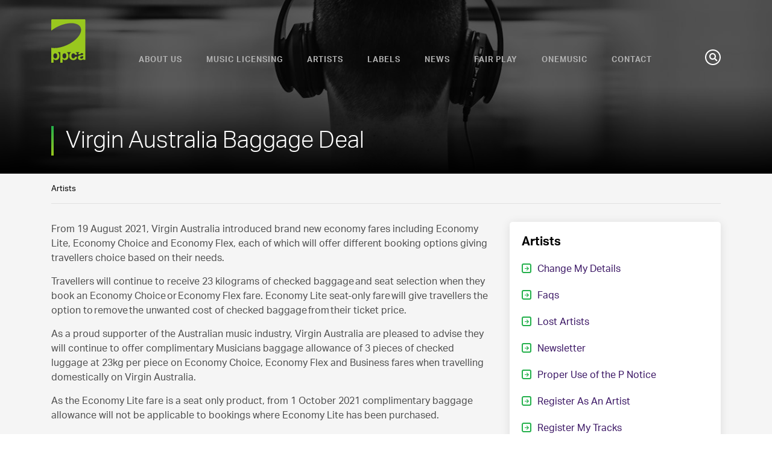

--- FILE ---
content_type: text/html; charset=utf-8
request_url: https://www.ppca.com.au/artists/virgin-australia-baggage-deal
body_size: 6761
content:
<!DOCTYPE html>
<html lang="en">
<head>
	<meta charset="utf-8"/>
	<meta name="viewport" content="width=device-width, initial-scale=1.0"/>
	<meta name="format-detection" content="telephone=no">
	<title>Virgin Australia Baggage Deal | PPCA</title>
	<meta name="description" content="Virgin Australia Baggage Deal"/>
	<meta property="og:title" content="Virgin Australia Baggage Deal | PPCA"/>
	<meta property="og:description" content="Virgin Australia Baggage Deal"/>
	<meta property="og:type" content="website"/>
	<meta property="og:url" content="https://www.ppca.com.au//artists/virgin-australia-baggage-deal"/>
	<meta property="og:image" content="https://www.ppca.com.au/img/social.jpg"/>
	
	
		<link rel="stylesheet" href="/css/styles.min.css?v=nmkrB7gl6fjI1wrpyC6_AuhKb-REnX-8xHHxX-5nsmg">
	
	<link rel="stylesheet" href="/lib/datepicker/css/datepicker.min.css?v=N6j2rzNk9osAcPtO8v7Spj1SnvPurNnxmkhPojQzauo" />
	<link rel="stylesheet" href="/lib/fontawesome/css/all.min.css?v=wiz7ZSCn_btzhjKDQBms9Hx4sSeUYsDrTLg7roPstac">
	<link rel="stylesheet" href="/lib/fontawesome/css/brands.min.css?v=Mh5evqB307O-A_WwIYzqsiWc9ukwNaqGROeXCgVP1oc">
	<link rel="stylesheet" href="https://use.typekit.net/gvk3zhb.css">
	
		<script>(function(w,d,s,l,i){w[l]=w[l]||[];w[l].push({'gtm.start':
					new Date().getTime(),event:'gtm.js'});var f=d.getElementsByTagName(s)[0],
				j=d.createElement(s),dl=l!='dataLayer'?'&l='+l:'';j.async=true;j.src=
				'https://www.googletagmanager.com/gtm.js?id='+i+dl;f.parentNode.insertBefore(j,f);
			})(window,document,'script','dataLayer','GTM-MJP6LM6');</script>
	
	

</head>
<body class="body">


	<noscript>
		<iframe src="https://www.googletagmanager.com/ns.html?id=GTM-MJP6LM6" height="0" width="0"
		        style="display:none;visibility:hidden"></iframe>
	</noscript>


<div class="loading">
	<span class="loading__icon"></span>
</div>

<div class="modal" tabindex="0">
	<div class="modal__container">
		<button class="modal__close" type="button">
			<i class="modal__icon fas fa-times"></i>
		</button>
		<p class="modal__description"></p>
	</div>
</div>

<header class="header">
	<div class="header__container">
		<button class="header__toggle header__toggle--drawer" type="button">
			<i class="header__icon header__icon--open fas fa-bars"></i>
			<i class="header__icon header__icon--close fas fa-times"></i>
			<span class="header__clipped">Toggle Mobile Navigation</span>
		</button>
		<a class="header__logo" href="/">
			<svg class="header__svg" xmlns="http://www.w3.org/2000/svg" viewBox="0 0 57 72">
				<path class="header__path"
				      d="M0 72h3.648v-6.324h.048c.91 1.292 2.405 2.044 3.984 2.004 3.882 0 5.838-3.318 5.838-6.864 0-2.652-.93-5.106-2.922-6.33h4.482V72h3.654v-6.324h.048c.918 1.302 2.428 2.055 4.02 2.004 3.882 0 5.832-3.318 5.832-6.864 0-2.652-.924-5.106-2.922-6.33h7.38c-2.154 1.2-3.336 3.522-3.336 6.384 0 3.984 2.7 6.81 6.708 6.81 3.498 0 5.94-1.926 6.402-5.448h-3.522c-.228 1.62-1.2 2.7-2.904 2.7-2.286 0-3-2.292-3-4.2 0-1.908.762-4.332 3.078-4.332.663-.058 1.321.152 1.829.582.507.43.82 1.047.871 1.71h3.6c-.086-1.79-1.13-3.395-2.73-4.2h6.792c-1.382.676-2.274 2.063-2.316 3.6h3.648c.132-1.44 1.032-2.004 2.4-2.004 1.284 0 2.364.228 2.364 1.8s-2.082 1.416-4.314 1.746c-2.232.33-4.53 1.032-4.53 4.038 0 2.724 2.004 3.984 4.53 3.984 1.651.08 3.264-.514 4.47-1.644v1.284h3.456V1.542c-.003-.408-.16-.8-.438-1.098-.287-.286-.675-.445-1.08-.444H1.536C1.131.01.746.173.456.456.158.735-.008 1.128 0 1.536v17.328c3.683-2.942 7.713-5.42 12-7.38 16.278-7.488 32.682-6.6 36.642 2.004 3.96 8.604-6.012 21.636-22.29 29.112C16.752 47.016 7.11 48.516 0 47.244V72zm6.702-7.068c-2.364 0-3.186-2.058-3.186-4.2 0-2.142.774-4.332 3.162-4.332s3.186 2.19 3.186 4.296c0 2.106-.768 4.236-3.162 4.236zm15.09 0c-2.364 0-3.186-2.058-3.186-4.2 0-2.142.768-4.332 3.162-4.332s3.186 2.19 3.186 4.296c0 2.106-.774 4.236-3.162 4.236zm31.2-2.754c0 .798-.102 3.06-2.958 3.06-1.2 0-2.232-.33-2.232-1.698 0-1.368 1.026-1.722 2.16-1.95 1.134-.228 2.4-.234 3-.774l.03 1.362z"/>
			</svg>
			<span class="header__clipped">PPCA</span>
		</a>
		<nav class="header__nav">
			<ul class="header__list">
				<li class="header__item">
					<a class="header__link" href="/about-us/">About Us</a>
				</li>
				<li class="header__item">
					<a class="header__link" href="/music-licensing/">Music Licensing</a>
				</li>
				<li class="header__item">
					<a class="header__link" href="/artists/">Artists</a>
				</li>
				<li class="header__item">
					<a class="header__link" href="/labels/">Labels</a>
				</li>
				<li class="header__item">
					<a class="header__link" href="/news/">News</a>
				</li>
				<li class="header__item">
					<a class="header__link" href="/radiofairplay">Fair Play</a>
				</li>
				<li class="header__item">
					<a class="header__link" href="/music-licensing/public-performance-licence-from-onemusic">OneMusic</a>
				</li>
				<li class="header__item">
					<a class="header__link" href="/contact-us">Contact</a>
				</li>
			</ul>
		</nav>
		<button class="header__toggle header__toggle--search" type="button">
			<i class="header__icon header__icon--open fas fa-search"></i>
			<i class="header__icon header__icon--close fas fa-times"></i>
			<span class="header__clipped">Search</span>
		</button>
	</div>
</header>

<nav class="drawer">
	<ul class="drawer__list">
		<li class="drawer__item">
			<a class="drawer__link" href="/music-licensing/">Music Licensing</a>
		</li>
		<li class="drawer__item">
			<a class="drawer__link" href="/artists/">Artists</a>
		</li>
		<li class="drawer__item">
			<a class="drawer__link" href="/labels/">Labels</a>
		</li>
		<li class="drawer__item">
			<a class="drawer__link" href="/news/">News</a>
		</li>
		<li class="drawer__item">
			<a class="drawer__link" href="/radiofairplay">Fair Play</a>
		</li>
		<li class="drawer__item">
			<a class="drawer__link" href="https://onemusic.com.au/" target="_blank">One Music</a>
		</li>
		<li class="drawer__item">
			<a class="drawer__link" href="/contact-us">Contact</a>
		</li>
	</ul>
</nav>

<div class="search">
	<div class="search__container">
		<form class="search__form" action="/search">
			<button class="search__button" type="submit">
				<i class="search__icon fas fa-search"></i>
			</button>
			<input class="search__input" type="search" name="q" placeholder="Search PPCA" autocomplete="off" required/>
		</form>
	</div>
</div>

<span class="scrim"></span>

<main class="main">
	


<div class="hero">
	<div class="hero__foreground">
		<div class="hero__container hero__container--small">
			<div class="hero__wrapper">
				<div class="hero__heading hero__heading--highlighted">
					<h1 class="hero__title">Virgin Australia Baggage Deal</h1>
				</div>
			</div>
		</div>
	</div>
	<img class="hero__background" src="https://aria.imgix.net/headers/headphones.jpg?w=1920&amp;h=580" srcset="https://aria.imgix.net/headers/headphones.jpg?w=1920&amp;h=580 1920w, https://aria.imgix.net/headers/headphones.jpg?w=1360&amp;h=580 1360w, https://aria.imgix.net/headers/headphones.jpg?w=1024&amp;h=580 1024w, https://aria.imgix.net/headers/headphones.jpg?w=640&amp;h=580 640w" />
</div>


	<div class="breadcrumbs">
		<ul class="breadcrumbs__list">
				<li class="breadcrumbs__item">
					<a class="breadcrumbs__link" href="/artists/">Artists</a>
				</li>
		</ul>
	</div>


	<div class="frame">
		<div class="frame__content">
			<div class="wysiwyg">
				<p>From 19 August 2021, Virgin Australia introduced brand new economy fares including Economy Lite, Economy Choice and Economy Flex, each of which will offer different booking options giving travellers choice based on their needs.</p>
<p>Travellers will continue to receive 23 kilograms of checked baggage and seat selection when they book an Economy Choice or Economy Flex fare. Economy Lite seat-only fare will give travellers the option to remove the unwanted cost of checked baggage from their ticket price.</p>
<p>As a proud supporter of the Australian music industry, Virgin Australia are pleased to advise they will continue to offer complimentary Musicians baggage allowance of 3 pieces of checked luggage at 23kg per piece on Economy Choice, Economy Flex and Business fares when travelling domestically on Virgin Australia.</p>
<p>As the Economy Lite fare is a seat only product, from 1 October 2021 complimentary baggage allowance will not be applicable to bookings where Economy Lite has been purchased.</p>
<p><strong>ELIGIBILITY</strong></p>
<p>To be eligible for Virgin Australia’s music industry baggage allowance, musicians must be financial or bona fide members of one of the following Australian Music Industry bodies:</p>
<ul>
<li>Australian Recording Industry Association (ARIA)</li>
<li>Music Council of Australia (MCA)</li>
<li>Association of Artist Managers (AAM)</li>
<li>Australian Independent Record Labels Association (AIR)</li>
<li>The Australasian Performing Right Association (APRA)</li>
<li>The Australasian Mechanical Copyright Owners Society (AMCOS)</li>
<li>Live Performance Australia (LPA)</li>
<li>Musicians Union of Australia (MUA)</li>
<li>MEAA Symphony Orchestra Musicians Association (SOMA)</li>
<li>Australian Freelance Musicians Alliance (AFMA)</li>
<li>Country Music Association of Australia (CMA)</li>
<li>Australian Folk Alliance (AFA)</li>
<li>Australian Chamber Orchestra (ACO)</li>
<li>AMIN’s member organisations: Queensland Music Network, Music Tasmania; Music NSW, Music NT, Music Victoria, MusicSA, MusicACT and The Western Australian Music Industry Association</li>
<li>Phonographic Performance Company of Australia Limited (PPCA)</li>
</ul>
<p><strong>HOW TO BOOK</strong></p>
<p>Once you have booked a domestic flight with Virgin Australia, note your booking reference number.</p>
<ol>
<li>Email <a href="mailto:music@virginaustralia.com">music@virginaustralia.com</a> with your booking reference number and Music Association Membership number. Please note this must be done at least 2 business days prior to travel.</li>
<li>To make a group booking of 10 or more guests, please contact Group Sales on 13 67 00 or email <a href="mailto:groupsales@virginaustralia.com">groupsales@virginaustralia.com</a></li>
</ol>
<p>Virgin Australia encourages eligible members to book flights via their music industry travel specialist.</p>
<p>In the event that booking via your music industry travel specialist is not an option, bookings can be made via <a href="http://www.virginaustralia.com" target="_blank">www.virginaustralia.com</a></p>
			</div>
			
			<div class="actions">
	<ul class="actions__list">
		<li class="actions__item">
			<button class="actions__button actions__button--print" type="button">
				<i class="actions__icon fas fa-print"></i>
				<span class="actions__text">Print</span>
			</button>
		</li>
		<li class="actions__item">
			<button class="actions__button actions__button--share" type="button">
				<i class="actions__icon fas fa-share-square"></i>
				<span class="actions__text">Share</span>
			</button>
		</li>
	</ul>
</div>
		</div>
			<div class="frame__navigation">
				<div class="frame__panel">
					<h2 class="frame__heading">Artists</h2>
					<ul class="frame__list">
							<li class="frame__item">
								<a class="frame__link" href="/change-my-details">
									<span class="frame__arrow">
										<i class="frame__icon fas fa-arrow-right"></i>
									</span>
									<span class="frame__text">Change My Details</span>
								</a>
							</li>
							<li class="frame__item">
								<a class="frame__link" href="/artists/faqs">
									<span class="frame__arrow">
										<i class="frame__icon fas fa-arrow-right"></i>
									</span>
									<span class="frame__text">Faqs</span>
								</a>
							</li>
							<li class="frame__item">
								<a class="frame__link" href="/artists/lost-artists">
									<span class="frame__arrow">
										<i class="frame__icon fas fa-arrow-right"></i>
									</span>
									<span class="frame__text">Lost Artists</span>
								</a>
							</li>
							<li class="frame__item">
								<a class="frame__link" href="/newsletters">
									<span class="frame__arrow">
										<i class="frame__icon fas fa-arrow-right"></i>
									</span>
									<span class="frame__text">Newsletter</span>
								</a>
							</li>
							<li class="frame__item">
								<a class="frame__link" href="/artists/proper-use-of-the-p-notice">
									<span class="frame__arrow">
										<i class="frame__icon fas fa-arrow-right"></i>
									</span>
									<span class="frame__text">Proper Use of the P Notice</span>
								</a>
							</li>
							<li class="frame__item">
								<a class="frame__link" href="/artist-registration-information">
									<span class="frame__arrow">
										<i class="frame__icon fas fa-arrow-right"></i>
									</span>
									<span class="frame__text">Register As An Artist</span>
								</a>
							</li>
							<li class="frame__item">
								<a class="frame__link" href="/register-my-tracks">
									<span class="frame__arrow">
										<i class="frame__icon fas fa-arrow-right"></i>
									</span>
									<span class="frame__text">Register My Tracks</span>
								</a>
							</li>
							<li class="frame__item">
								<a class="frame__link" href="/artists/virgin-australia-baggage-deal">
									<span class="frame__arrow">
										<i class="frame__icon fas fa-arrow-right"></i>
									</span>
									<span class="frame__text">Virgin Australia Baggage Deal</span>
								</a>
							</li>
					</ul>
				</div>
			</div>
	</div>

<div class="enquiry">
	<div class="enquiry__container">
		<div class="wysiwyg wysiwyg--light">
			<h2>Did you find what you needed?</h2>
			<p>If you did not find the information you needed please <a href="/contact-us">send an enquiry</a> so we can help you.</p>
		</div>
	</div>
</div>
</main>

<footer class="footer">
	<div class="footer__container">
		<div class="footer__columns">
			<div class="footer__column">
				<h3 class="footer__heading">Services</h3>
				<ul class="footer__list">
					<li class="footer__item">
						<a class="footer__link" href="/music-licensing/">Music Licensing</a>
					</li>
					<li class="footer__item">
						<a class="footer__link" href="/music-licensing/public-performance-licence-from-onemusic">OneMusic</a>
					</li>
					<li class="footer__item">
						<a class="footer__link" href="/artists/">Artist Registration</a>
					</li>
					<li class="footer__item">
						<a class="footer__link" href="/labels/">Label Registration</a>
					</li>
				</ul>
			</div>
			<div class="footer__column">
				<h3 class="footer__heading">PPCA</h3>
				<ul class="footer__list">
					<li class="footer__item">
						<a class="footer__link" href="/about-us/">About Us</a>
					</li>
					<li class="footer__item">
						<a class="footer__link" href="/code-of-conduct">Copyright Collecting Societies Code of
							Conduct</a>
					</li>
					<li class="footer__item">
						<a class="footer__link" href="/about-us/music-initiatives">Initiatives</a>
					</li>
					<li class="footer__item">
						<a class="footer__link" href="/about-us/reports">Reports</a>
					</li>
				</ul>
			</div>
			<div class="footer__column">
				<h3 class="footer__heading">Contact Us</h3>
				<ul class="footer__list">
					<li class="footer__item">
						<a class="footer__link" href="/contact-us">Send an enquiry</a>
					</li>
					<li class="footer__item">
						<span class="footer__text">Phone</span> <a class="footer__link" href="tel:+61 2 8569 1100">+61 2
							8569 1100</a>
					</li>
				</ul>
				<ul class="footer__buttons">
					<li class="footer__element">
						<a class="footer__button" href="https://www.facebook.com/ppca.official/">
							<i class="footer__icon fab fa-facebook-f">
								<span class="footer__clipped">Facebook</span>
							</i>
						</a>
					</li>
					<li class="footer__element">
						<a class="footer__button" href="https://twitter.com/ppca">
							<i class="footer__icon fa-brands fa-x-twitter">
								<span class="footer__clipped">Twitter</span>
							</i>
						</a>
					</li>
					<li class="footer__element">
						<a class="footer__button" href="https://www.instagram.com/ppca.official/">
							<i class="footer__icon fa-brands fa-instagram">
								<span class="footer__clipped">Instagram</span>
							</i>
						</a>
					</li>
					<li class="footer__element">
						<a class="footer__button" href="https://au.linkedin.com/company/ppca">
							<i class="footer__icon fa-brands fa-linkedin">
								<span class="footer__clipped">Linked In</span>
							</i>
						</a>
					</li>
				</ul>
			</div>
		</div>
	</div>
	<div class="footer__row" style="background-color: #222222;">
		<div class="footer__wrapper">
			<div class="footer__copyright"><em>We acknowledge First Nations people as the Traditional Owners
					and sovereign custodians of the lands on which we work and live. We recognise their continuing
					connection to Country and their respective nations across this continent and pay our respects
					to their Elders past and present. We also celebrate the unique and inspiring creativity and
					songlines of the world’s oldest living culture and give thanks for the immeasurable influence First
					Nations people continue to have over the music and art we all enjoy.</em></div>
		</div>
	</div>
	<div class="footer__row">
		<div class="footer__wrapper">
			<div class="footer__copyright">Copyright &copy; 2026 Phonographic Performance Company of
				Australia Ltd<br>ACN 000 680 704&ensp;|&ensp;ABN 43 000 680 704
			</div>
			<div class="footer__policies"><a class="footer__terms" href="/code-of-conduct">Code of Conduct</a>&ensp;|&ensp;<a
					class="footer__terms"
					href="https://content.ppca.com.au/documents/PPCA%20Complaints%20%20Disputes%20Policy%20-%20November%202018.pdf"
					target="_blank" download="true">Complaints</a>&ensp;|&ensp;<a class="footer__terms"
			                                                                      href="/terms-of-use">Terms of Use</a>&ensp;|&ensp;<a
					class="footer__terms" href="/privacy-policy">Privacy Policy</a>&ensp;|&ensp;<a
					class="footer__terms" href="https://www.chook.com.au" target="_blank">Site by Chook</a></div>
		</div>
	</div>
</footer>

<script src="https://cdnjs.cloudflare.com/ajax/libs/jquery/3.5.1/jquery.min.js" integrity="sha512-bLT0Qm9VnAYZDflyKcBaQ2gg0hSYNQrJ8RilYldYQ1FxQYoCLtUjuuRuZo+fjqhx/qtq/1itJ0C2ejDxltZVFg==" crossorigin="anonymous"></script>
<script>(window.jQuery||document.write("\u003Cscript src=\u0022/lib/jquery/jquery.min.js\u0022 crossorigin=\u0022anonymous\u0022\u003E\u003C/script\u003E"));</script>
<script src="/lib/jquery-validate/jquery.validate.min.js?v=-BEKmIvQ6IsL8sHcvidtDrNOdZO3C9LtFPtF2H0dOHI"></script>
<script src="/lib/jquery-validate/additional-methods.min.js?v=dppmU3M7PmToUPE0IZQEFK-v6GJaz5YzVOZN-uxRiDw"></script>
<script src="/lib/datepicker/js/datepicker.min.js?v=MvjVHmyzC93CDLIEY5T-hoS659vsnR0nw9q9-CMJDWE"></script>
<script src="/lib/cleave/cleave.min.js?v=frGUwmSN4CLLjyk5m59ECdXsDMUxTW5O6hdceNHVCJo"></script>
<script src="/lib/node-uuid/uuid.min.js?v=51Imy1UTqTvyad_YnxAaDGEEBYZzVgUqS-qSFttPUhs"></script>

<script>
	window.ppca = {
		root: '/'
	};
</script>



	<script src="/js/scripts.min.js?v=YR32BPIaX8ggXPnFZqUdaRfsv80Q0f2Tj05r5u1tgos"></script>


<script>
	$(function () {
		window.ppca.hero();
		window.ppca.header();
		window.ppca.search();
		window.ppca.actions();
		window.ppca.modal();
	});
</script>



</body>
</html>

--- FILE ---
content_type: text/css
request_url: https://www.ppca.com.au/css/styles.min.css?v=nmkrB7gl6fjI1wrpyC6_AuhKb-REnX-8xHHxX-5nsmg
body_size: 38945
content:
.body{margin:0}.loading{position:fixed;top:0;left:0;display:none;align-items:center;justify-content:center;width:100%;height:100%;background:rgba(0,0,0,.8);z-index:5}.loading.is-active{display:flex}.loading__icon{display:inline-block;width:80px;height:80px}.loading__icon:after{content:'';display:block;width:64px;height:64px;margin:8px;border-radius:50%;border:6px solid #fff;border-color:#fff transparent #fff transparent;-webkit-animation:loading__icon 1.2s linear infinite;animation:loading__icon 1.2s linear infinite}@-webkit-keyframes loading__icon{0%{transform:rotate(0)}100%{transform:rotate(360deg)}}@keyframes loading__icon{0%{transform:rotate(0)}100%{transform:rotate(360deg)}}.modal{position:fixed;top:0;left:0;display:none;align-items:center;justify-content:center;width:100%;height:100%;box-sizing:border-box;background:rgba(0,0,0,.8);z-index:5}@media (min-width:768px){.modal{padding:40px}}@media (max-width:767px){.modal{padding:20px}}.modal.is-active{display:flex}.modal__container{position:relative;flex-grow:1;max-width:1110px;margin-left:auto;margin-right:auto;cursor:default;background:#fff}@media (min-width:768px){.modal__container{padding:40px}}@media (max-width:767px){.modal__container{padding:20px}}.modal__description{margin-top:0;margin-bottom:0;font-family:aktiv-grotesk;line-height:1.5;color:#4d4d4d}@media (max-width:767px){.modal__description{font-size:14px}}.modal__link{color:#99c81e;text-decoration:none;transition:color .2s}@media not all and (hover:none),(-ms-high-contrast:none){.modal__link:hover{color:#000}}.modal__close{position:absolute;bottom:100%;margin-bottom:10px;padding:0;border:none;cursor:pointer;background:0 0}@media (min-width:768px){.modal__close{left:100%;margin-left:10px}}@media (max-width:767px){.modal__close{right:0}}@media not all and (hover:none),(-ms-high-contrast:none){.modal__close:hover .modal__icon{color:#fff}}.modal__icon{font-size:20px;color:#99c81e;transition:color .2s}.header{position:absolute;top:0;left:0;width:100%;z-index:4}.header__container{display:flex;justify-content:space-between;max-width:1110px;margin-left:auto;margin-right:auto;padding-left:20px;padding-right:20px}@media (min-width:1024px){.header__container{align-items:flex-end;padding-top:32px;padding-bottom:32px}}@media (max-width:1023px){.header__container{align-items:center;padding-top:16px;padding-bottom:16px}}.header__toggle{position:relative;width:26px;height:26px;padding:0;border:2px solid #fff;border-radius:50%;cursor:pointer;background:0 0;transition:border-color .2s}@media not all and (hover:none),(-ms-high-contrast:none){.header__toggle:hover{border-color:#99c81e}.header__toggle:hover .header__icon{color:#99c81e}}.header__toggle.is-active .header__icon--open{opacity:0}.header__toggle.is-active .header__icon--close{opacity:1}@media (min-width:1024px){.header__toggle.header__toggle--drawer{display:none}}.header__icon{position:absolute;top:50%;left:50%;color:#fff;transform:translateX(-50%) translateY(-50%);transition:color .2s,opacity .2s}.header__icon.header__icon--close{opacity:0}.header__clipped{position:absolute;width:1px;height:1px;margin:-1px;overflow:hidden;clip:rect(0 0 0 0)}.header__logo{transition:opacity .2s}@media not all and (hover:none),(-ms-high-contrast:none){.header__logo:hover{opacity:.8}}@media (min-width:1024px){.header__svg{width:57px;height:72px}}@media (max-width:1023px){.header__svg{width:38px;height:48px}}.header__path{fill:#99c81e}@media (max-width:1023px){.header__nav{display:none}}.header__list{display:flex;margin-top:0;margin-bottom:0;padding-left:0;list-style:none}.header__item{display:block;margin-left:20px;margin-right:20px}.header__link{font-family:aktiv-grotesk;font-weight:700;font-size:13px;text-transform:uppercase;letter-spacing:1px;text-decoration:none;color:#b3b3b3;transition:color .2s}@media not all and (hover:none),(-ms-high-contrast:none){.header__link:hover{color:#fff}}.drawer{position:absolute;top:84px;left:-100%;width:100%;text-align:center;opacity:0;visibility:hidden;transition:opacity .2s,left 0s ease .2s,visibility 0s ease .2s;z-index:3}@media (max-width:1023px){.drawer.is-active{left:0;opacity:1;visibility:visible;transition:opacity .2s,left 0s,visibility 0s}}.drawer__list{position:relative;margin-top:0;margin-bottom:0;padding-left:0;list-style:none;z-index:2}.drawer__item{display:block;margin-top:40px;margin-bottom:40px}.drawer__link{font-family:aktiv-grotesk;font-weight:700;text-transform:uppercase;text-decoration:none;letter-spacing:1px;color:#b3b3b3;transition:color .2s}@media not all and (hover:none),(-ms-high-contrast:none){.drawer__link:hover{color:#fff}}.search{position:absolute;left:-100%;width:100%;text-align:center;opacity:0;visibility:hidden;transition:opacity .2s,left 0s ease .2s,visibility 0s ease .2s;z-index:3}.search.is-active{left:0;opacity:1;visibility:visible;transition:opacity .2s,left 0s,visibility 0s}@media (min-width:1024px){.search{top:140px}}@media (max-width:1023px){.search{top:84px}}.search__container{position:relative;max-width:1110px;margin-left:auto;margin-right:auto;padding-left:20px;padding-right:20px;z-index:3}.search__form{position:relative}.search__button{position:absolute;top:0;left:0;padding:18px;border:none;cursor:pointer;background:0 0;z-index:2}@media not all and (hover:none),(-ms-high-contrast:none){.search__button:hover .search__icon{color:#23b04b}}.search__icon{display:block;font-size:18px;color:#99c81e;transition:color .2s}.search__input{position:relative;width:100%;height:54px;padding:18px 18px 18px 54px;border:1px solid #c4c4c4;box-sizing:border-box;border-radius:5px;outline:0;font-family:aktiv-grotesk;font-size:16px;background-color:#fff;transition:border-color .2s;z-index:1}.search__input::-moz-placeholder{color:#c4c4c4}.search__input:-ms-input-placeholder{color:#c4c4c4}.search__input::-ms-input-placeholder{color:#c4c4c4}.search__input::placeholder{color:#c4c4c4}.search__input.is-invalid{border-color:red}.scrim{position:fixed;top:0;left:-100%;width:100%;height:100%;background-color:rgba(0,0,0,.9);opacity:0;visibility:hidden;transition:opacity .2s,left 0s ease .2s,visibility 0s ease .2s;z-index:2}.scrim.is-active{left:0;opacity:1;visibility:visible;transition:opacity .2s,left 0s,visibility 0s}@media (max-width:1023px){.scrim.is-active-below-desktop{left:0;opacity:1;visibility:visible;transition:opacity .2s,left 0s,visibility 0s}}.main{position:relative;display:block;overflow:hidden;background-color:#f5f5f5;z-index:1}.hero{position:relative;overflow:hidden;background-color:#000;z-index:1}.hero:before{content:'';position:absolute;left:0;bottom:0;width:100%;height:50%;background:linear-gradient(to bottom,rgba(0,0,0,0),#000);z-index:2}.hero__foreground{position:relative;max-width:1110px;margin-left:auto;margin-right:auto;padding-left:20px;padding-right:20px;z-index:3}.hero__container{display:flex;align-items:flex-end;box-sizing:border-box}@media (min-width:1024px){.hero__container.hero__container--large{height:480px;padding-bottom:80px}}@media (max-width:1023px){.hero__container.hero__container--large{height:456px;padding-bottom:126px}}@media (min-width:1024px){.hero__container.hero__container--medium{height:384px;padding-bottom:80px}}@media (max-width:1023px){.hero__container.hero__container--medium{height:352px;padding-bottom:126px}}@media (min-width:1024px){.hero__container.hero__container--small{height:288px}}@media (max-width:1023px){.hero__container.hero__container--small{height:232px}}.hero__wrapper{width:100%}.hero__heading{position:relative;margin-bottom:30px}.hero__heading.hero__heading--centered{text-align:center}.hero__heading.hero__heading--highlighted{position:relative;padding-left:24px}.hero__heading.hero__heading--highlighted:before{content:'';position:absolute;top:0;left:0;width:4px;height:100%;background:linear-gradient(to bottom,#23b04b,#99c81e)}.hero__title{margin-top:0;margin-bottom:0;font-family:aktiv-grotesk;font-weight:300;color:#fff}@media (min-width:1024px){.hero__title{font-size:38px}}@media (max-width:1023px){.hero__title{font-size:20px}}.hero__byline{font-family:aktiv-grotesk;color:#99c81e}@media (max-width:1023px){.hero__byline{font-size:14px}}.hero__form{position:relative}@media (min-width:1024px){.hero__form{margin-top:40px;margin-bottom:60px}}@media (max-width:1023px){.hero__form{margin-bottom:40px}}.hero__button{position:absolute;top:0;left:0;padding:18px;border:none;cursor:pointer;background:0 0;z-index:2}@media not all and (hover:none),(-ms-high-contrast:none){.hero__button:hover .hero__icon{color:#23b04b}}.hero__icon{display:block;font-size:18px;color:#99c81e;transition:color .2s}.hero__input{position:relative;width:100%;height:54px;padding:18px 18px 18px 54px;border:1px solid rgba(196,196,196,.5);box-sizing:border-box;border-radius:5px;outline:0;font-family:aktiv-grotesk;font-size:16px;background-color:rgba(255,255,255,.2);transition:border-color .2s,background-color .2s;z-index:1}.hero__input::-moz-placeholder{color:#c4c4c4}.hero__input:-ms-input-placeholder{color:#c4c4c4}.hero__input::-ms-input-placeholder{color:#c4c4c4}.hero__input::placeholder{color:#c4c4c4}.hero__input.is-active{border-color:#c4c4c4;background-color:#fff}.hero__input.is-active.is-invalid{border-color:red}.hero__background{position:absolute;opacity:.4;z-index:1}.hero__background--object-fit{top:0;left:0;width:100%;height:100%;-o-object-fit:cover;object-fit:cover}.hero__background--centered{width:1920px;top:50%;left:50%;transform:translateX(-50%) translateY(-50%)}.sections{position:relative;max-width:1110px;margin-left:auto;margin-right:auto;padding-left:20px;padding-right:20px;z-index:2}@media (min-width:1024px){.sections{margin-top:-80px}}@media (max-width:1023px){.sections{margin-top:-126px}}.sections__list{margin-top:0;margin-bottom:0;padding-left:0;list-style:none}@media (min-width:1024px){.sections__list{display:flex;flex-wrap:wrap;box-shadow:0 8px 32px 0 rgba(0,0,0,.2)}}@media (max-width:1023px){.sections__list{box-shadow:0 2px 16px 0 rgba(0,0,0,.1)}}.sections__list:after{content:'';height:8px;border-radius:0 0 5px 5px;background:linear-gradient(to right,#4c4177,#377ba9)}@media (min-width:1024px){.sections__list:after{width:100%}}@media (max-width:1023px){.sections__list:after{display:block}}.sections__item{display:block;box-sizing:border-box;background-color:#fff}@media (min-width:1024px){.sections__item{width:33.33%;padding:26px 32px}}@media (max-width:1023px){.sections__item{display:flex;align-items:center;width:100%;padding:20px}}.sections__item:first-child{position:relative}@media (min-width:1024px){.sections__item:first-child{border-radius:5px 0 0 0}}@media (max-width:1023px){.sections__item:first-child{border-radius:5px 5px 0 0}}.sections__item:first-child:after{content:'';position:absolute;background-color:#e6e6e6}@media (min-width:1024px){.sections__item:first-child:after{top:20px;right:0;bottom:20px;width:1px}}@media (max-width:1023px){.sections__item:first-child:after{bottom:0;left:0;width:100%;height:1px}}.sections__item:last-child{position:relative}@media (min-width:1024px){.sections__item:last-child{border-radius:0 5px 0 0}}.sections__item:last-child:after{content:'';position:absolute;background-color:#e6e6e6}@media (min-width:1024px){.sections__item:last-child:after{top:20px;left:0;bottom:20px;width:1px}}@media (max-width:1023px){.sections__item:last-child:after{top:0;left:0;width:100%;height:1px}}@media (max-width:1023px){.sections__container{padding-right:20px}}.sections__heading{margin-top:0;margin-bottom:0;font-family:aktiv-grotesk;font-weight:300;line-height:1.25}@media (min-width:1024px){.sections__heading{font-size:24px}}@media (max-width:1023px){.sections__heading{font-size:20px}}.sections__link{color:#391463;text-decoration:none;transition:color .2s}@media not all and (hover:none),(-ms-high-contrast:none){.sections__link:hover{color:#99c81e}}.sections__description{display:block;margin-top:4px;font-family:aktiv-grotesk;text-transform:uppercase;line-height:1.5}@media (min-width:1024px){.sections__description{font-size:12px}}@media (max-width:1023px){.sections__description{font-size:10px}}.sections__arrow{display:flex;align-items:center;justify-content:center;width:22px;height:22px;border:2px solid #99c81e;border-radius:20%;text-decoration:none;transition:border-color .2s}@media (min-width:1024px){.sections__arrow{margin-top:30px}}@media (max-width:1023px){.sections__arrow{flex-shrink:0;margin-left:auto}}@media not all and (hover:none),(-ms-high-contrast:none){.sections__arrow:hover{border-color:#23b04b}.sections__arrow:hover .sections__icon{color:#23b04b}}.sections__icon{font-size:14px;color:#99c81e;transition:color .2s}.breadcrumbs{max-width:1110px;margin-left:auto;margin-right:auto;padding-left:20px;padding-right:20px}.breadcrumbs__list{display:flex;margin-top:0;margin-bottom:0;padding-top:15px;padding-left:0;padding-bottom:15px;border-bottom:1px solid #e0e0e0;list-style:none}.breadcrumbs__item{display:block}.breadcrumbs__item:nth-child(n+2):before{content:'/';margin-left:10px;margin-right:5px}.breadcrumbs__link{font-family:aktiv-grotesk;font-size:13px;text-decoration:none;color:#000;transition:color .2s}@media not all and (hover:none),(-ms-high-contrast:none){.breadcrumbs__link:hover{color:#99c81e}}.frame{max-width:1110px;margin-left:auto;margin-right:auto;padding:30px 20px 60px}@media (min-width:1024px){.frame{display:flex;align-items:flex-start}}@media (min-width:1024px){.frame__content{flex:1;padding-right:30px}}@media (min-width:1024px){.frame__navigation{width:350px}}@media (max-width:1023px){.frame__navigation{margin-top:60px}}.frame__panel{padding:20px;border-radius:5px;background-color:#fff;box-shadow:0 2px 16px 0 rgba(0,0,0,.1)}.frame__panel:nth-child(n+2){margin-top:30px}.frame__heading{margin-top:0;margin-bottom:0;font-family:aktiv-grotesk;font-weight:700;font-size:20px}.frame__paragraph{margin-top:20px;margin-bottom:0;font-family:aktiv-grotesk;color:#4d4d4d}.frame__email{font-family:aktiv-grotesk;color:#391463;transition:color .2s}@media not all and (hover:none),(-ms-high-contrast:none){.frame__email:hover{color:#99c81e}}.frame__list{margin-top:0;margin-bottom:0;padding-left:0;list-style:none}.frame__item{display:block;margin-top:20px;padding-left:26px}.frame__link{position:relative;text-decoration:none}@media not all and (hover:none),(-ms-high-contrast:none){.frame__link:hover .frame__arrow{border-color:#99c81e}.frame__link:hover .frame__icon{color:#99c81e}.frame__link:hover .frame__text{color:#99c81e}}.frame__arrow{position:absolute;top:0;left:-26px;display:flex;align-items:center;justify-content:center;width:12px;height:12px;border:2px solid #23b04b;border-radius:20%;transition:border-color .2s}.frame__icon{font-size:8px;color:#23b04b;transition:color .2s}.frame__text{font-family:aktiv-grotesk;color:#391463;transition:color .2s;line-height:1.5}.anchors{position:relative;margin-bottom:60px;padding-left:34px}.anchors:before{content:'';position:absolute;top:0;left:0;width:4px;height:100%;background:linear-gradient(to bottom,#23b04b,#99c81e)}.anchors__heading{margin-top:0;margin-bottom:0;font-family:aktiv-grotesk;font-weight:700;font-size:16px}.anchors__list{margin-top:0;margin-bottom:0;padding-left:0;list-style:none}.anchors__item{display:block;margin-top:15px}.anchors__link{font-family:aktiv-grotesk;text-decoration:none;color:#391463;transition:color .2s}@media not all and (hover:none),(-ms-high-contrast:none){.anchors__link:hover{color:#99c81e}}.anchor{position:relative;top:-20px;display:block}.anchor:nth-child(n+2){margin-top:60px}.wysiwyg h2{margin-bottom:0;font-family:aktiv-grotesk;font-weight:700;font-size:20px}.wysiwyg h2:first-child{margin-top:0}.wysiwyg h2:nth-child(n+2){margin-top:30px}.wysiwyg h3{margin-bottom:0;font-family:aktiv-grotesk;font-weight:700;font-size:18px}.wysiwyg h3:first-child{margin-top:0}.wysiwyg h3:nth-child(n+2){margin-top:30px}.wysiwyg ol:first-child,.wysiwyg ul:first-child{margin-top:0}.wysiwyg ol:nth-child(n+2),.wysiwyg ul:nth-child(n+2){margin-top:15px}.wysiwyg li,.wysiwyg p{margin-bottom:0;font-family:aktiv-grotesk;line-height:1.5;color:#4d4d4d}.wysiwyg li:first-child,.wysiwyg p:first-child{margin-top:0}.wysiwyg li:nth-child(n+2),.wysiwyg p:nth-child(n+2){margin-top:15px}.wysiwyg figure{display:block;margin-left:0;margin-right:0;margin-bottom:0}.wysiwyg figure:first-child{margin-top:0}.wysiwyg figure:nth-child(n+2){margin-top:15px}.wysiwyg figcaption{margin-top:15px;font-family:aktiv-grotesk;font-size:12px;color:grey}.wysiwyg small{display:block;font-family:aktiv-grotesk;font-size:12px;color:grey}.wysiwyg small:first-child{margin-top:0}.wysiwyg small:nth-child(n+2){margin-top:15px}.wysiwyg img{display:block;max-width:100%}.wysiwyg img:first-child{margin-top:0}.wysiwyg img:nth-child(n+2){margin-top:15px}.wysiwyg a{text-decoration:underline;color:#391463;transition:color .2s}@media not all and (hover:none),(-ms-high-contrast:none){.wysiwyg a:hover{color:#99c81e}}.wysiwyg.wysiwyg--light h2{color:#fff}.wysiwyg.wysiwyg--light h3{color:#fff}.wysiwyg.wysiwyg--light p{color:#fff}.wysiwyg.wysiwyg--light a{color:#99c81e}@media not all and (hover:none),(-ms-high-contrast:none){.wysiwyg.wysiwyg--light a:hover{color:#23b04b}}.wysiwyg.wysiwyg--centered{display:flex;flex-wrap:wrap;flex-direction:column;max-width:1110px;margin:60px auto;padding-left:20px;padding-right:20px}.columns{display:flex;flex-wrap:wrap;margin-left:-15px;margin-right:-15px}.columns__column{width:50%;padding-left:15px;padding-right:15px;box-sizing:border-box}@media (max-width:767px){.columns__column{width:100%}}.columns__column--66{width:66%;padding-left:15px;padding-right:15px;box-sizing:border-box}@media (max-width:767px){.columns__column--66{width:100%}}.columns__column--33{width:33%;padding-left:15px;padding-right:15px;box-sizing:border-box}@media (max-width:767px){.columns__column--33{width:100%}}.input{margin-top:30px}.input__label{display:inline-block;margin-bottom:10px;font-family:aktiv-grotesk;line-height:1.5}.input__label.input__label--inline{margin-left:10px;margin-bottom:0}.input__required{color:#23b04b}.input__flex{display:flex;align-items:flex-start}.input__buttons{display:flex;flex-wrap:wrap;margin:-5px}.input__button{display:flex;margin:5px}.input__text{width:100%;height:56px;padding:16px;border:1px solid #c4c4c4;box-sizing:border-box;border-radius:5px;outline:0;font-family:aktiv-grotesk;font-size:16px;background-color:#fff}.input__text.input__text--small{display:block;width:25%}.input__text:focus{box-shadow:inset 0 0 0 1px #23b04b,0 0 0 1px #99c81e}.input__text.is-invalid:not(:focus){border-color:red}.input__text[disabled]{opacity:.5}.input__textarea{width:100%;padding:16px;border:1px solid #c4c4c4;box-sizing:border-box;border-radius:5px;outline:0;font-family:aktiv-grotesk;font-size:16px;background-color:#fff}.input__textarea:focus{box-shadow:inset 0 0 0 1px #23b04b,0 0 0 1px #99c81e}.input__textarea.is-invalid:not(:focus){border-color:red}.input__textarea[disabled]{opacity:.5}.input__select{width:100%;height:56px;padding:16px;border:1px solid #c4c4c4;box-sizing:border-box;border-radius:5px;outline:0;-webkit-appearance:none;-moz-appearance:none;appearance:none;font-family:aktiv-grotesk;font-size:16px;background-color:#fff;background-image:url('data:image/svg+xml;utf8,<svg width="24" height="24" viewBox="0 0 24 24" fill="%23808080" xmlns="http://www.w3.org/2000/svg"><path d="M7 10l5 5 5-5z"></path><path d="M0 0h24v24H0z" fill="none"></path></svg>');background-repeat:no-repeat;background-position:right 10px center}.input__select::-ms-expand{display:none}.input__select:focus{box-shadow:inset 0 0 0 1px #23b04b,0 0 0 1px #99c81e}.input__select.is-invalid:not(:focus){border-color:red}.input__select[disabled]{opacity:.5}.input__option{color:#000}.input__option:disabled{color:grey}.input__textarea{width:100%;padding:16px;border:1px solid #c4c4c4;box-sizing:border-box;resize:vertical;border-radius:5px;outline:0;font-family:aktiv-grotesk;font-size:16px}.input__textarea:focus{box-shadow:inset 0 0 0 1px #23b04b,0 0 0 1px #99c81e}.input__textarea.is-invalid:not(:focus){border-color:red}.input__radio:focus{position:relative}.input__radio:focus:before{content:'';position:absolute;top:0;left:0;right:0;bottom:0;border-radius:5px;box-shadow:inset 0 0 0 1px #23b04b,0 0 0 1px #99c81e}.input__radio.is-invalid:not(:focus){position:relative}.input__radio.is-invalid:not(:focus):before{content:'';position:absolute;top:-2px;left:-2px;right:-2px;bottom:-2px;border:1px solid red;border-radius:50%}.input__checkbox{position:relative;top:2px}.input__checkbox:focus{position:relative}.input__checkbox:focus:before{content:'';position:absolute;top:0;left:0;right:0;bottom:0;border-radius:5px;box-shadow:inset 0 0 0 1px #23b04b,0 0 0 1px #99c81e}.input__checkbox.is-invalid:not(:focus){position:relative}.input__checkbox.is-invalid:not(:focus):before{content:'';position:absolute;top:-2px;left:-2px;right:-2px;bottom:-2px;border:1px solid red;border-radius:5px}.input__file{display:block}.input__description{margin-top:10px;margin-bottom:0;font-family:aktiv-grotesk;font-size:12px;color:grey;width:100%}.input__detail{display:block;font-family:aktiv-grotesk;font-weight:700;font-size:14px;color:grey}.input__error{display:block;margin-top:10px;font-family:aktiv-grotesk;font-weight:700;font-size:12px;color:red}.input__margin{margin-top:10px}.datepicker-container{font-family:aktiv-grotesk}.repeater__list{margin:-5px;padding-left:0;list-style:none}.repeater__item{display:flex;align-items:flex-end}@media (max-width:767px){.repeater__item{flex-wrap:wrap}}.repeater__container{flex-grow:1;padding:5px;box-sizing:border-box}@media (max-width:767px){.repeater__container:not(.repeater__container--last){flex-basis:100%}}@media (min-width:768px){.repeater__container.repeater__container--platform{flex-grow:0;width:200px;box-sizing:border-box}}.repeater__delete{width:56px;height:56px;margin:5px;padding:0;border:none;border-radius:5px;cursor:pointer;background-color:#f66;transition:background-color .2s}@media not all and (hover:none),(-ms-high-contrast:none){.repeater__delete:hover{background-color:red}}.repeater__icon{font-size:20px;color:#fff}.repeater__add{margin-top:20px;padding:0;border:none;font-family:aktiv-grotesk;font-size:16px;cursor:pointer;background:0 0;transition:color .2s}@media not all and (hover:none),(-ms-high-contrast:none){.repeater__add:hover{color:#99c81e}}.repeater__clipped{position:absolute;width:1px;height:1px;margin:-1px;overflow:hidden;clip:rect(0 0 0 0)}.hr{height:2px;margin-top:30px;border:none;background-color:#99c81e}.submit{margin-top:40px;padding:16px 40px;border:none;border-radius:5px;outline:0;cursor:pointer;font-family:aktiv-grotesk;font-weight:700;font-size:18px;text-decoration:none;color:#fff;background-color:#23b04b;transition:background-color .2s}@media not all and (hover:none),(-ms-high-contrast:none){.submit:hover{background-color:#99c81e}}.submit:focus{box-shadow:inset 0 0 0 1px #99c81e,0 0 0 2px #057916}.submit-toggle.is-hidden{display:none}.collapse{display:none}.collapse.is-active{display:block}.actions{margin-top:60px;border-top:1px solid #c4c4c4}.actions__list{display:flex;margin-top:0;margin-bottom:0;padding-left:0;list-style:none}.actions__item{display:block;margin-top:20px}.actions__item:nth-child(n+2){margin-left:40px}.actions__button{display:flex;align-items:center;padding:0;border:none;cursor:pointer;background:0 0}@media not all and (hover:none),(-ms-high-contrast:none){.actions__button:hover .actions__icon{color:#99c81e}.actions__button:hover .actions__text{color:#99c81e}}.actions__icon{font-size:24px;color:#391463;transition:color .2s}.actions__text{margin-left:10px;font-family:aktiv-grotesk;font-size:16px;color:#391463;transition:color .2s}.profiles{display:flex;flex-wrap:wrap;margin:-15px;padding-left:0;list-style:none}.profiles__item{padding:15px;box-sizing:border-box}@media (min-width:768px){.profiles__item{width:50%}}@media (max-width:767px){.profiles__item{width:100%}}.profiles__container{display:flex;box-shadow:0 2px 16px 0 rgba(0,0,0,.1)}.profiles__link{position:relative;text-decoration:none;transition:opacity .2s}@media not all and (hover:none),(-ms-high-contrast:none){.profiles__link:hover{opacity:.9}}.profiles__image{display:block;width:136px;border-radius:5px 0 0 5px}.profiles__wrapper{flex:1;padding:24px;border-radius:0 5px 5px 0;background-color:#fff}.profiles__heading{font-family:aktiv-grotesk;font-weight:300;text-decoration:none;color:#99c81e;transition:color .2s}@media not all and (hover:none),(-ms-high-contrast:none){.profiles__heading:hover{color:#23b04b}}.profiles__role{display:block;margin-top:5px;font-family:aktiv-grotesk;font-size:12px;color:grey}.profiles__arrow{display:flex;flex-shrink:0;align-items:center;justify-content:center;width:16px;height:16px;margin-top:15px;border:2px solid #99c81e;border-radius:20%;text-decoration:none;transition:border-color .2s}@media not all and (hover:none),(-ms-high-contrast:none){.profiles__arrow:hover{border-color:#23b04b}.profiles__arrow:hover .profiles__icon{color:#23b04b}}.profiles__icon{font-size:10px;color:#99c81e;transition:color .2s}.results{max-width:1110px;margin:30px auto 60px;padding-left:20px;padding-right:20px}.results__container{max-width:730px}.results__form{position:relative}.results__icon{position:absolute;top:0;left:0;padding:18px;pointer-events:none;font-size:18px;color:#99c81e;z-index:2}.results__input{position:relative;width:100%;height:54px;padding:18px 18px 18px 54px;border:1px solid #c4c4c4;box-sizing:border-box;border-radius:5px;outline:0;font-family:aktiv-grotesk;font-size:16px;background-color:#fff;z-index:1}.results__input:focus{box-shadow:inset 0 0 0 1px #23b04b,0 0 0 1px #99c81e}.results__input::-moz-placeholder{color:#c4c4c4}.results__input:-ms-input-placeholder{color:#c4c4c4}.results__input::-ms-input-placeholder{color:#c4c4c4}.results__input::placeholder{color:#c4c4c4}.results__heading{margin-top:30px;margin-bottom:0;font-family:aktiv-grotesk;font-size:20px}.results__list{display:none;margin-top:20px;margin-bottom:0;padding-left:0;list-style:none}.results__list.is-active{display:block}.results__item{padding-top:30px;padding-bottom:30px;border-bottom:1px solid #e0e0e0;box-sizing:border-box}.results__item:first-child{border-top:1px solid #e0e0e0}.results__link{font-family:aktiv-grotesk;text-decoration:none;color:#391463;transition:color .2s}@media not all and (hover:none),(-ms-high-contrast:none){.results__link:hover{color:#99c81e}}.results__description{display:block;margin-top:15px;font-family:aktiv-grotesk;line-height:1.5;color:#4d4d4d}.results__footer{display:none;justify-content:center}.results__footer.is-active{display:flex}.results__pagination{margin-top:30px;padding:16px 40px;border:none;border-radius:5px;cursor:pointer;font-family:aktiv-grotesk;font-weight:700;font-size:18px;text-decoration:none;color:#fff;background-color:#23b04b;transition:background-color .2s,opacity .2s}@media not all and (hover:none),(-ms-high-contrast:none){.results__pagination:hover{background-color:#99c81e}}.contact{max-width:1110px;margin:30px auto 60px;padding-left:20px;padding-right:20px}.contact__heading{margin-top:0;margin-bottom:30px;font-family:aktiv-grotesk;font-weight:700;font-size:24px}.contact__form{margin-bottom:60px}.contact__alert{margin-top:30px;margin-bottom:30px;padding:24px;border:1px solid #c3e6cb;border-radius:5px;font-family:aktiv-grotesk;background-color:#d4edda}.contact__map-wrapper{position:relative;-webkit-filter:grayscale(100%);filter:grayscale(100%)}.introduction{background-color:#fff}.introduction__container{max-width:1110px;margin-left:auto;margin-right:auto;padding:60px 20px}.application{max-width:1110px;margin-left:auto;margin-right:auto;padding-left:20px;padding-right:20px}.application__alert{margin-top:30px;padding:20px;border:1px solid #c3e6cb;border-radius:5px;font-family:aktiv-grotesk;background-color:#d4edda}.application__panel{margin-top:60px;margin-bottom:60px;padding-top:40px;padding-bottom:40px;border-top:2px solid #99c81e;background-color:#fff;position:relative}@media (min-width:768px){.application__panel{padding:40px}}@media (max-width:767px){.application__panel{padding:30px 20px 20px}}.application__panel--scroll{padding-left:0;padding-right:0}.application__scroll{height:300px;overflow-y:scroll;position:relative}@media (min-width:768px){.application__scroll{padding:0 40px}}@media (max-width:767px){.application__scroll{padding:0 20px}}.application__scroll-arrow{width:20px;height:20px;position:absolute;bottom:10px;left:50%;border-right:2px solid #99c81e;border-bottom:2px solid #99c81e;transform:rotate(45deg) translateX(-50%)}.application__heading{margin-top:0;margin-bottom:0;border-left:4px solid #99c81e;font-family:aktiv-grotesk;font-weight:700;font-size:24px}@media (min-width:768px){.application__heading{margin-left:-40px;padding-left:40px}}@media (max-width:767px){.application__heading{margin-left:-20px;padding-left:20px}}.application__margin{margin-top:20px}.application__warning{margin-top:20px;padding:20px;border:1px solid #ffeeba;border-radius:5px;font-family:aktiv-grotesk;background-color:#fff3cd}.application__button{padding-bottom:1px;border-bottom:2px solid #99c81e;text-decoration:none;color:#000;cursor:pointer;transition:border-bottom-color .2s}@media not all and (hover:none),(-ms-high-contrast:none){.application__button:hover{border-bottom-color:#000}}.heading{display:flex;align-items:baseline;margin-bottom:30px}.heading__text{margin-top:0;margin-right:auto;margin-bottom:0;font-family:aktiv-grotesk;font-weight:700;font-size:18px}.heading__link{display:flex;align-items:center;margin-left:5px;text-decoration:none}@media not all and (hover:none),(-ms-high-contrast:none){.heading__link:hover .heading__call-to-action{color:#000}.heading__link:hover .heading__arrow{border-color:#23b04b}.heading__link:hover .heading__icon{color:#23b04b}}.heading__call-to-action{display:block;margin-left:5px;font-family:aktiv-grotesk;font-weight:700;font-size:10px;text-transform:uppercase;letter-spacing:1px;white-space:nowrap;color:#391463;transition:color .2s}.heading__arrow{display:flex;align-items:center;justify-content:center;width:12px;height:12px;margin-left:5px;border:2px solid #99c81e;border-radius:20%;transition:border-color .2s}.heading__icon{font-size:8px;color:#99c81e;transition:color .2s}.panels{max-width:1110px;margin:60px auto;padding-left:20px;padding-right:20px}.panels__list{display:flex;flex-wrap:wrap;margin:-8px -15px;padding-left:0;list-style:none}.panels__item{padding:8px 15px;box-sizing:border-box}@media (min-width:1024px){.panels__item{width:33.33%}}@media (max-width:1023px){.panels__item{width:50%}}@media (max-width:767px){.panels__item{width:100%}}.panels__link{position:relative;display:flex;height:100%;overflow:hidden;border-radius:5px;text-decoration:none;background-color:#fff;box-shadow:0 2px 16px 0 rgba(0,0,0,.1)}.panels__link:before{content:'';position:absolute;top:0;left:0;width:4px;height:100%;background:linear-gradient(to bottom,#23b04b,#99c81e);z-index:1}.panels__link:after{content:'';position:absolute;top:0;left:0;width:100%;height:100%;background:linear-gradient(to bottom,#23b04b,#99c81e);opacity:0;transition:opacity .2s;z-index:1}@media not all and (hover:none),(-ms-high-contrast:none){.panels__link:hover:after{opacity:1}.panels__link:hover .panels__heading{color:#fff}.panels__link:hover .panels__arrow{border-color:#fff}.panels__link:hover .panels__icon{color:#fff}}.panels__container{position:relative;padding:24px 32px;z-index:2}@media (max-width:767px){.panels__container{display:flex;flex-grow:1;align-items:center}}.panels__heading{font-family:aktiv-grotesk;font-weight:300;font-size:18px;color:#391463;transition:color .2s}@media (max-width:767px){.panels__heading{margin-right:32px}}.panels__arrow{display:flex;flex-shrink:0;align-items:center;justify-content:center;width:16px;height:16px;border:2px solid #99c81e;border-radius:20%;transition:border-color .2s}@media (min-width:768px){.panels__arrow{margin-top:20px}}@media (max-width:767px){.panels__arrow{margin-left:auto}}.panels__icon{font-size:10px;color:#99c81e;transition:color .2s}.banner{max-width:1110px;margin:60px auto;padding-left:20px;padding-right:20px}.banner__link{display:block;transition:opacity .2s}@media not all and (hover:none),(-ms-high-contrast:none){.banner__link:hover{opacity:.9}}.banner__image{display:block;width:100%}.video{display:flex;flex-wrap:wrap;max-width:1110px;margin:60px auto;padding-left:20px;padding-right:20px}.video__player{padding-top:25px}@media (min-width:1024px){.video__player{width:50%;padding-right:15px;box-sizing:border-box}}@media (max-width:1023px){.video__player{width:100%}}.video__container{position:relative;height:0;padding-bottom:56.25%}.video__wrapper{position:absolute;top:0;left:0;width:100%;height:100%}.video__iframe{width:100%;height:100%}.video__text{padding-top:25px}@media (min-width:1024px){.video__text{width:50%;padding-left:15px;box-sizing:border-box}}@media (max-width:1023px){.video__text{width:100%}}.articles{max-width:1110px;margin:60px auto;padding-left:20px;padding-right:20px}.articles__list{display:flex;flex-wrap:wrap;margin:-15px;padding-left:0;list-style:none}.articles__item{padding:15px;box-sizing:border-box}@media (min-width:768px){.articles__item{width:33.33%}}@media (max-width:767px){.articles__item{width:100%}}.articles__container{border-radius:0 0 5px 5px;background-color:#fff;box-shadow:0 2px 16px 0 rgba(0,0,0,.1)}.articles__link{display:block}@media not all and (hover:none),(-ms-high-contrast:none){.articles__link:hover .articles__image{opacity:.9}}.articles__image{display:block;width:100%;border-radius:5px 5px 0 0;transition:opacity .2s}.articles__wrapper{padding:24px}.articles__date{display:block;margin-bottom:10px;font-family:aktiv-grotesk;font-size:12px;color:grey}.articles__heading{font-family:aktiv-grotesk;font-weight:300;font-size:18px;text-decoration:none;color:#391463;transition:color .2s}@media not all and (hover:none),(-ms-high-contrast:none){.articles__heading:hover{color:#23b04b}}.articles__arrow{display:flex;align-items:center;justify-content:center;width:16px;height:16px;margin-top:20px;border:2px solid #99c81e;border-radius:20%;text-decoration:none;transition:border-color .2s}@media not all and (hover:none),(-ms-high-contrast:none){.articles__arrow:hover{border-color:#23b04b}.articles__arrow:hover .articles__icon{color:#23b04b}}.articles__icon{font-size:10px;color:#99c81e;transition:color .2s}.articles__footer{display:flex;justify-content:center}.articles__pagination{margin-top:30px;padding:16px 40px;border-radius:5px;font-family:aktiv-grotesk;font-weight:700;font-size:18px;text-decoration:none;color:#fff;background-color:#23b04b;transition:background-color .2s,opacity .2s}@media not all and (hover:none),(-ms-high-contrast:none){.articles__pagination:hover{background-color:#99c81e}}.articles__pagination.is-disabled{cursor:default;opacity:.1}.faqs{margin-top:0;margin-bottom:0;padding-left:0;list-style:none}.faqs__item{position:relative;border-radius:5px;background-color:#fff;box-shadow:0 2px 16px 0 rgba(0,0,0,.1)}.faqs__item:before{content:'';position:absolute;top:0;left:0;width:4px;height:100%;border-radius:5px 0 0 5px;background:linear-gradient(to bottom,#23b04b,#99c81e);z-index:1}.faqs__item:after{content:'';position:absolute;top:0;left:0;width:4px;height:100%;border-radius:5px 0 0 5px;background:linear-gradient(to bottom,#4c4177,#377ba9);opacity:0;transition:opacity .2s;z-index:2}.faqs__item:nth-child(n+2){margin-top:8px}.faqs__item.is-active:after{opacity:1}.faqs__item.is-active .faqs__button:after{border-radius:5px 5px 0 5px}.faqs__item.is-active .faqs__icon--open{opacity:0}.faqs__item.is-active .faqs__icon--close{opacity:1}.faqs__button{position:relative;display:flex;width:100%;padding:24px;border:none;cursor:pointer;background:0 0;z-index:3}.faqs__button:after{content:'';position:absolute;top:0;left:4px;right:0;height:100%;border-radius:5px;background-color:#f9f9f9;opacity:0;transition:opacity .2s;z-index:-1}@media not all and (hover:none),(-ms-high-contrast:none){.faqs__button:hover:after{opacity:1}.faqs__button:hover .faqs__heading{color:#000}.faqs__button:hover .faqs__symbol{border-color:#23b04b}.faqs__button:hover .faqs__icon{color:#23b04b}}.faqs__heading{padding-right:10px;font-family:aktiv-grotesk;font-weight:300;font-size:18px;text-align:left;color:#391463;transition:color .2s}.faqs__symbol{position:relative;width:16px;height:16px;margin-left:auto;border:2px solid #99c81e;border-radius:50%;transition:border-color .2s}.faqs__icon{position:absolute;top:50%;left:50%;color:#99c81e;transform:translateX(-50%) translateY(-50%);transition:color .2s,opacity .2s}.faqs__icon.faqs__icon--close{opacity:0}.faqs__wysiwyg{display:none;padding:24px;border-top:1px solid #e0e0e0}.enquiry{background-color:#391463}.enquiry__container{max-width:1110px;margin-left:auto;margin-right:auto;padding:40px 20px}.footer{position:relative;background-color:#262626;box-shadow:0 16px 16px 0 rgba(0,0,0,.1);z-index:1}.footer__container{max-width:1110px;margin-left:auto;margin-right:auto;padding:40px 20px;overflow:hidden}.footer__columns{display:flex;flex-wrap:wrap;margin:-15px}.footer__column{padding:15px;box-sizing:border-box}@media (min-width:768px){.footer__column{width:33.33%}}@media (max-width:767px){.footer__column{width:100%}}.footer__heading{margin-top:0;margin-bottom:0;font-family:aktiv-grotesk;font-weight:700;font-size:14px;text-transform:uppercase;letter-spacing:1px;color:#99c81e}.footer__list{margin-top:20px;margin-bottom:0;padding-left:0;padding-left:0;list-style:none}.footer__item{display:block;margin-top:10px}.footer__link{font-family:aktiv-grotesk;text-decoration:none;color:#c4c4c4;transition:color .2s}@media not all and (hover:none),(-ms-high-contrast:none){.footer__link:hover{color:#fff}}.footer__text{font-family:aktiv-grotesk;color:#c4c4c4}.footer__buttons{display:flex;margin-top:30px;margin-bottom:0;padding-left:0;padding-left:0;list-style:none}.footer__element:nth-child(n+2){margin-left:20px}.footer__button{display:flex;align-items:center;justify-content:center;width:24px;height:24px;border:2px solid #99c81e;border-radius:50%;text-decoration:none;transition:border-color .2s}@media not all and (hover:none),(-ms-high-contrast:none){.footer__button:hover{border-color:#23b04b}.footer__button:hover .footer__icon{color:#23b04b}}.footer__icon{font-size:14px;color:#99c81e;transition:color .2s}.footer__clipped{position:absolute;width:1px;height:1px;margin:-1px;overflow:hidden;clip:rect(0 0 0 0)}.footer__row{background-color:#000}.footer__wrapper{max-width:1110px;margin-left:auto;margin-right:auto;padding:20px}@media (min-width:1024px){.footer__wrapper{display:flex;align-items:flex-end;justify-content:space-between}}.footer__copyright{font-family:aktiv-grotesk;font-size:12px;color:#9b9b9b}.footer__policies{font-family:aktiv-grotesk;font-size:14px;color:#c4c4c4}@media (max-width:1023px){.footer__policies{padding-top:10px}}.footer__terms{font-family:aktiv-grotesk;text-decoration:none;color:inherit;transition:color .2s}@media not all and (hover:none),(-ms-high-contrast:none){.footer__terms:hover{color:#fff}}

--- FILE ---
content_type: text/javascript
request_url: https://www.ppca.com.au/lib/node-uuid/uuid.min.js?v=51Imy1UTqTvyad_YnxAaDGEEBYZzVgUqS-qSFttPUhs
body_size: 982
content:
!function(n){"use strict";function e(){var e=n.crypto||n.msCrypto;if(!f&&e&&e.getRandomValues)try{var r=new Uint8Array(16);s=f=function(){return e.getRandomValues(r),r},f()}catch(n){}if(!f){var o=new Array(16);i=f=function(){for(var n,e=0;e<16;e++)0===(3&e)&&(n=4294967296*Math.random()),o[e]=n>>>((3&e)<<3)&255;return o},"undefined"!=typeof console&&console.warn&&console.warn("[SECURITY] node-uuid: crypto not usable, falling back to insecure Math.random()")}}function r(){if("function"==typeof require)try{var n=require("crypto").randomBytes;c=f=n&&function(){return n(16)},f()}catch(n){}}function o(n,e,r){var o=e&&r||0,t=0;for(e=e||[],n.toLowerCase().replace(/[0-9a-f]{2}/g,function(n){t<16&&(e[o+t++]=y[n])});t<16;)e[o+t++]=0;return e}function t(n,e){var r=e||0,o=v;return o[n[r++]]+o[n[r++]]+o[n[r++]]+o[n[r++]]+"-"+o[n[r++]]+o[n[r++]]+"-"+o[n[r++]]+o[n[r++]]+"-"+o[n[r++]]+o[n[r++]]+"-"+o[n[r++]]+o[n[r++]]+o[n[r++]]+o[n[r++]]+o[n[r++]]+o[n[r++]]}function u(n,e,r){var o=e&&r||0,u=e||[];n=n||{};var a=null!=n.clockseq?n.clockseq:g,f=null!=n.msecs?n.msecs:(new Date).getTime(),i=null!=n.nsecs?n.nsecs:C+1,c=f-h+(i-C)/1e4;if(c<0&&null==n.clockseq&&(a=a+1&16383),(c<0||f>h)&&null==n.nsecs&&(i=0),i>=1e4)throw new Error("uuid.v1(): Can't create more than 10M uuids/sec");h=f,C=i,g=a,f+=122192928e5;var s=(1e4*(268435455&f)+i)%4294967296;u[o++]=s>>>24&255,u[o++]=s>>>16&255,u[o++]=s>>>8&255,u[o++]=255&s;var l=f/4294967296*1e4&268435455;u[o++]=l>>>8&255,u[o++]=255&l,u[o++]=l>>>24&15|16,u[o++]=l>>>16&255,u[o++]=a>>>8|128,u[o++]=255&a;for(var d=n.node||w,v=0;v<6;v++)u[o+v]=d[v];return e?e:t(u)}function a(n,e,r){var o=e&&r||0;"string"==typeof n&&(e="binary"===n?new d(16):null,n=null),n=n||{};var u=n.random||(n.rng||f)();if(u[6]=15&u[6]|64,u[8]=63&u[8]|128,e)for(var a=0;a<16;a++)e[o+a]=u[a];return e||t(u)}var f,i,c,s,l;n?e():r();for(var d="function"==typeof Buffer?Buffer:Array,v=[],y={},m=0;m<256;m++)v[m]=(m+256).toString(16).substr(1),y[v[m]]=m;var p=f(),w=[1|p[0],p[1],p[2],p[3],p[4],p[5]],g=16383&(p[6]<<8|p[7]),h=0,C=0,R=a;R.v1=u,R.v4=a,R.parse=o,R.unparse=t,R.BufferClass=d,R._rng=f,R._mathRNG=i,R._nodeRNG=c,R._whatwgRNG=s,"undefined"!=typeof module&&module.exports?module.exports=R:"function"==typeof define&&define.amd?define(function(){return R}):(l=n.uuid,R.noConflict=function(){return n.uuid=l,R},n.uuid=R)}("undefined"!=typeof window?window:null);

--- FILE ---
content_type: text/javascript
request_url: https://www.ppca.com.au/js/scripts.min.js?v=YR32BPIaX8ggXPnFZqUdaRfsv80Q0f2Tj05r5u1tgos
body_size: 3026
content:
window.ppca.actions=function(){var e=$(".actions__button--print"),t=$(".actions__button--share"),a=$('meta[property="og:url"]').attr("content");t.mousedown(function(e){e.preventDefault()}).click(function(){navigator.share?navigator.share({url:a}):window.open("https://www.facebook.com/sharer/sharer.php?u="+a)}),e.mousedown(function(e){e.preventDefault()}).click(function(){window.print()})},window.ppca.address=function(e){var t=$(".copy-address"),a=$("#Form_"+e+"_Country"),i=$("#Form_"+e+"_PostCode"),r=$("#Form_"+e+"_State"),n=$("#Form_PostalAddress_Country"),s=$("#Form_PostalAddress_PostCode"),o=$("#Form_PostalAddress_State"),d=$("#Form_"+e+"_AddressLineOne, #Form_"+e+"_Suburb, #Form_"+e+"_State, #Form_"+e+"_PostCode, #Form_"+e+"_Country"),l=$("#Form_PostalAddress_AddressLineOne, #Form_PostalAddress_Suburb, #Form_PostalAddress_State, #Form_PostalAddress_PostCode, #Form_PostalAddress_Country");a.change(function(){"Australia"!==$(this).val()&&"Australia"!==n.val()?(i.attr("type","text").attr("maxlength",100).removeAttr("required").parent().find(".input__required").hide(),r.removeAttr("required").parent().find(".input__required").hide()):(i.attr("type","number").attr("maxlength",4).attr("required",!0).parent().find(".input__required").show(),r.attr("required",!0).parent().find(".input__required").show())}),n.change(function(){"Australia"!==n.val()?(s.attr("type","text").attr("maxlength",100).removeAttr("required").parent().find(".input__required").hide(),o.removeAttr("required").parent().find(".input__required").hide()):(s.attr("type","number").attr("maxlength",4).attr("required",!0).parent().find(".input__required").show(),o.attr("required",!0).parent().find(".input__required").show())}),t.change(function(){"true"===$(this).filter(":checked").val()?($("#Form_PostalAddress_AddressLineOne").val($("#Form_"+e+"_AddressLineOne").val()),$("#Form_PostalAddress_AddressLineTwo").val($("#Form_"+e+"_AddressLineTwo").val()),$("#Form_PostalAddress_Suburb").val($("#Form_"+e+"_Suburb").val()),$("#Form_PostalAddress_State").val($("#Form_"+e+"_State").val()),$("#Form_PostalAddress_PostCode").val($("#Form_"+e+"_PostCode").val()),$("#Form_PostalAddress_Country").val($("#Form_"+e+"_Country").val()),d.each(function(){$(this).prop("required",!0).parent().find(".input__required").show()}),l.each(function(){$(this).prop("required",!1).removeClass("is-invalid").parent().find(".input__required").hide()})):($("#Form_PostalAddress_AddressLineOne").val(""),$("#Form_PostalAddress_AddressLineTwo").val(""),$("#Form_PostalAddress_Suburb").val(""),$("#Form_PostalAddress_State").val(""),$("#Form_PostalAddress_PostCode").val(""),$("#Form_PostalAddress_Country").val(""),d.each(function(){$(this).prop("required",!1).removeClass("is-invalid").parent().find(".input__required").hide()}),l.each(function(){$(this).prop("required",!0).parent().find(".input__required").show()}))})},window.ppca.application=function(){var a=$(".application"),e=a.find(":input"),t=a.find(".application__button"),i=a.find(".collapse");$.validator.addMethod("date",function(e,t,a){return 0===e.length||e.match(/^(\d{1,2})\/(\d{1,2})\/(\d{4})$/)},"Please enter a valid date."),$.validator.addMethod("fileSize",function(e,t,a){return this.optional(t)||t.files[0].size<=1024*a*1024},"Please select a file under {0} megabytes."),$.validator.addMethod("abn",function(e,t,a){return 11<=e.length},"Please enter a valid 11 digit ABN number."),a.validate({errorClass:"input__error",highlight:function(e){$(e).addClass("is-invalid")},unhighlight:function(e){$(e).removeClass("is-invalid")},errorPlacement:function(e,t){var a=t.closest(".input"),i=t.closest(".repeater__container");e.appendTo(i.length?i:a)}}),e.each(function(){"email"===$(this).attr("data-type")&&$(this).rules("add","email"),"date"===$(this).attr("data-type")&&($(this).rules("add","date"),new Cleave($(this),{date:!0,datePattern:["d","m","Y"]})),"abn"===$(this).attr("data-type")&&($(this).rules("add","abn"),new Cleave($(this),{numericOnly:!0,blocks:[11]})),"file-upload"===$(this).attr("data-type")&&$(this).rules("add",{extension:"xls|xlsx|doc|docx|pdf",fileSize:3}),"image-upload"===$(this).attr("data-type")&&$(this).rules("add",{extension:"jpg|gif|png|pdf",fileSize:3,messages:{required:"Please attach file."}})}),t.on("mousedown",function(e){e.preventDefault()}),t.on("keypress",function(e){13===e.keyCode&&$(this).click()}),a.submit(function(e){var t=$(this).attr("data-token");$(this).valid()&&(e.preventDefault(),t?(window.ppca.loading(),i.not(".is-active").remove(),$.ajax({type:"POST",url:a.attr("data-url")+"?token="+t,data:new FormData(a[0]),enctype:"multipart/form-data",processData:!1,contentType:!1,cache:!1,success:function(){$(".submit-toggle").toggleClass("is-hidden"),window.ppca.loading(),window.scrollTo(0,0)},error:function(){window.alert("Sorry, an unexpected error has occured. Please refresh the page and try again.")}})):grecaptcha.execute())})},window.ppca.articles=function(){var i=$(".articles__list"),r=$(".articles__footer"),n=$(".articles__pagination");n.click(function(e){return e.preventDefault(),!n.hasClass("is-disabled")&&(n.addClass("is-disabled"),void $.ajax({url:n.attr("href"),success:function(e){var t=$(e).find(".articles__pagination").attr("href"),a=$(window).scrollTop();i.append($(e).find(".articles__item")),t?n.removeClass("is-disabled").attr("href",t):r.remove(),window.scrollTo(0,a)},error:function(){n.removeClass("is-disabled"),window.alert("Sorry, an unexpected error has occured. Please try again.")}}))})},window.ppca.contact=function(){$(".contact__form").validate({errorClass:"input__error",highlight:function(e){$(e).addClass("is-invalid")},unhighlight:function(e){$(e).removeClass("is-invalid")},errorPlacement:function(e,t){e.insertAfter(t)}})},window.ppca.datepicker=function(){$('[data-toggle="datepicker"]').datepicker({format:"dd/mm/yyyy",pick:function(){var e=$(this);e.hasClass("is-invalid")&&setTimeout(function(){e.valid()},0)}})},window.ppca.faqs=function(){var i,r,e=$(".faqs__item"),n=window.location.href.split("#")[1];e.each(function(){var e=$(this),t=e.find(".faqs__button"),a=e.find(".faqs__wysiwyg");i&&i.length&&e.attr("data-reference-id")!==n||(i=e,r=a),t.mousedown(function(e){e.preventDefault()}).click(function(){i&&(i.removeClass("is-active"),r.slideUp()),e.is(i)?i=null:(e.addClass("is-active"),a.slideDown(),i=e,r=a)})}),i.addClass("is-active"),r.show()},window.ppca.header=function(){var e=$(".header__toggle--drawer"),t=$(".header__toggle--search"),a=$(".drawer"),i=$(".search"),r=$(".scrim"),n=$(".search__input"),s=$(".hero__input"),o=$(".results__input");e.mousedown(function(e){e.preventDefault()}).click(function(){t.removeClass("is-active"),i.removeClass("is-active"),r.removeClass("is-active"),e.toggleClass("is-active"),a.toggleClass("is-active"),r.toggleClass("is-active-below-desktop")}),t.mousedown(function(e){e.preventDefault()}).click(function(){e.removeClass("is-active"),a.removeClass("is-active"),r.removeClass("is-active-below-desktop"),s.length?s.focus():o.length?o.focus():(t.toggleClass("is-active"),i.toggleClass("is-active"),r.toggleClass("is-active"),i.hasClass("is-active")&&n.focus())})},window.ppca.hero=function(){var a=$(".header__toggle--search"),t=$(".hero__form"),i=$(".hero__button"),r=$(".hero__input"),e=$(".hero__background");t.validate({errorClass:"is-invalid",errorPlacement:$.noop}),i.mousedown(function(e){e.preventDefault()}),r.focus(function(){r.addClass("is-active")}),r.blur(function(e){var t=$(e.originalEvent.relatedTarget);if(t.is(a)||t.is(i)||r.val())return!1;r.removeClass("is-active")}),r.on("keypress",function(e){13===e.which&&t.submit()}),e.addClass(window.navigator.userAgent.match(/(MSIE|Trident)/)?"hero__background--centered":"hero__background--object-fit")},window.ppca.loading=function(){$(".loading").toggleClass("is-active")},window.ppca.modal=function(){var e=$(".modal"),t=e.find(".modal__container"),a=e.find(".modal__description"),i=e.find(".modal__close");e.click(function(){e.removeClass("is-active")}),i.click(function(){e.removeClass("is-active")}),i.on("mousedown",function(e){e.preventDefault()}),t.click(function(e){e.stopPropagation()}),$(document).on("click","[data-modal-description]",function(){a.html($(this).attr("data-modal-description")),e.addClass("is-active"),setTimeout(function(){e.focus()},0)})},window.recaptcha=function(e){$(".g-recaptcha").closest("form").attr("data-token",e).submit()},window.ppca.repeater=function(){var e=$(".repeater"),d=$(".application__panel.tracks").length;e.each(function(){function a(){var e=r.find(".repeater__item").length;o||r.find(".repeater__item").each(function(){$(this).find(".repeater__input").first().prop("required",1<e),d&&$(this).find(".input__required-track").css("display",""===$("#Form_Tracks_File").val()?"inline-block":"none")})}function i(){var t=[];r.find(".repeater__item").each(function(){var e={};$(this).find(".repeater__input").each(function(){$.trim($(this).val()).length&&(e[$(this).attr("data-name")]=$(this).val())}),Object.keys(e).length&&t.push(e)}),n.val(t.length?JSON.stringify(t):"")}var r=$(this),e=r.find(".repeater__list"),t=r.find(".repeater__add"),n=r.find(".repeater__json"),s=r.find(".repeater__item").clone(),o=s.find(".repeater__input").first().prop("required");r.on("input",".repeater__input",function(){var e=$(this).closest(".repeater__item").find(".repeater__input");$(this).is(e.first())&&(e=e.not(":first"),$(this).val().length?e.prop("disabled",!1):(e.val(""),e.prop("disabled",!0))),i()}),r.on("mousedown",".repeater__delete",function(e){e.preventDefault()}),r.on("click",".repeater__delete",function(){var e=$(this).closest(".repeater__item"),t=e.find(".repeater__input");1<r.find(".repeater__item").length?e.remove():(t.val(""),t.not(":first").prop("disabled",!0)),a(),i()}),t.mousedown(function(e){e.preventDefault()}),t.click(function(){s.find(":input").each(function(){$(this).attr("name",window.uuid())}),e.append(s.clone()),a()}),a()}),$("#Form_Tracks_File").length&&$("#Form_Tracks_File").change(function(){$(".repeater__input-track").prop("required",""===$(this).val()).removeClass("is-invalid").next(".input__error").css("display","none"),$(".input__required-track").css("display",""===$("#Form_Tracks_File").val()?"inline-block":"none")})},window.ppca.results=function(){function a(){s.html("Sorry, we couldn't find any results"),o.removeClass("is-active"),d.removeClass("is-active")}var i,e,t=$(".results"),r=$(".results__form"),n=$(".results__input"),s=$(".results__heading"),o=$(".results__list"),d=$(".results__footer"),l=$(".results__pagination"),c=((e={})[t.attr("data-index-name")]={query:n.val()},e),u=instantsearch({indexName:t.attr("data-index-name"),searchClient:algoliasearch(t.attr("data-app-id"),t.attr("data-api-key")),initialUiState:c});u.addWidgets([instantsearch.connectors.connectSearchBox(function(t,e){e&&(n.on("input",function(){clearTimeout(i),i=setTimeout(function(){""===$.trim(n.val())?a():t.refine(n.val())},200)}),r.on("submit",function(e){e.preventDefault(),clearTimeout(i),t.refine(n.val())}))})(),instantsearch.connectors.connectInfiniteHits(function(e,t){t?l.mousedown(function(e){e.preventDefault()}).click(e.showMore):""!==$.trim(n.val())&&0!==e.results.nbHits?(s.html(e.results.nbHits+" results found for '"+n.val()+"'"),e.isFirstPage&&o.html(""),o.addClass("is-active"),$.each(e.hits,function(e,t){o.append('<li class="results__item"><a class="results__link" href="'+(t.link?t.link.replace("../",window.ppca.root):"")+'">'+t.title+'</a><span class="results__description">'+t.shortDescription+"</span></li>")}),e.isLastPage?d.removeClass("is-active"):d.addClass("is-active")):a()})()]),u.start()},window.ppca.search=function(){var t=$(".search__form"),e=$(".search__button"),a=$(".search__input");t.validate({errorClass:"is-invalid",errorPlacement:$.noop}),e.mousedown(function(e){e.preventDefault()}),a.on("keypress",function(e){13===e.which&&t.submit()})},window.ppca.submit=function(){$(".submit").mousedown(function(e){e.preventDefault()})},window.ppca.toggle=function(){$(".toggle").change(function(){var e=$(this).attr("data-value"),t=$(this).attr("data-group"),a=$(this).attr("data-target");t&&$('[data-group="'+t+'"]').removeClass("is-active"),"checkbox"!==$(this).attr("type")?!a||e&&$(this).val()!==e||$('[data-id="'+a+'"]').addClass("is-active"):a&&!0===$(this).prop("checked")&&$('[data-id="'+a+'"]').addClass("is-active")})};